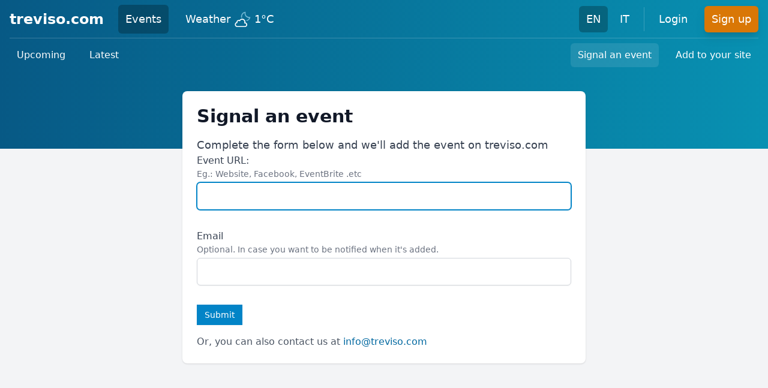

--- FILE ---
content_type: text/html; charset=utf-8
request_url: https://www.treviso.com/events/signal
body_size: 4084
content:
<!DOCTYPE html>
<html lang="en">

  <head>
    <meta charset="utf-8">
    <meta http-equiv="X-UA-Compatible" content="IE=edge">
    <meta name="viewport" content="width=device-width, initial-scale=1.0">
<title data-suffix=" - treviso.com">Signal an event - treviso.com</title>
<meta content="Signal Treviso events. Add Treviso events to treviso.com" name="description">



<link rel="canonical" href="https://www.treviso.com/events/signal">

  <link rel="alternate" href="https://www.treviso.com/events/signal" hreflang="en">

  <link rel="alternate" href="https://www.treviso.com/it/eventi/segnala" hreflang="it">

<link rel="alternate" href="https://www.treviso.com/events/signal" hreflang="x-default">
<link rel="webmention" href="https://www.treviso.com/api/webmention">
<link rel="pingback" href="https://webmention.io/webmention?forward=https://www.treviso.com/api/webmention">
<meta content="aFZAGzdmD28BNQMHOENMMBgCCBJAJwcBPa9SN7jZVtnTt3-_LGqKrbcn" name="csrf-token">
    <link href="/css/main-52ef25dd5fa640876f451afdd7a91749.css?vsn=d" rel="stylesheet" type="text/css" media="all" phx-track-static>
    <script src="https://cdn.jsdelivr.net/npm/lazysizes@5.3.2/lazysizes.min.js" integrity="sha256-PZEg+mIdptYTwWmLcBTsa99GIDZujyt7VHBZ9Lb2Jys=" crossorigin="anonymous"></script>
    <script type="module" src="https://cdn.jsdelivr.net/npm/alpinejs@2.8.2/dist/alpine.min.js" crossorigin="anonymous"></script>
    <script nomodule src="https://cdn.jsdelivr.net/gh/alpinejs/alpine@v2.8.2/dist/alpine-ie11.min.js" crossorigin="anonymous" defer></script>

    <script defer type="text/javascript" src="/js/main-8cf71094a52afa288e8c2311998f25dd.js?vsn=d" phx-track-static></script>
    <link rel="icon" href='/favicon.ico' type="image/x-icon">
    <script async defer data-domain="treviso.com" src="https://plausible.io/js/plausible.js"></script>
    <noscript>
      <style type="text/css">
        .no-js-hidden,
        .lazy,
        .lazyload,
        img.lazyload,
        picture img.lazyload {
          display: none !important;
        }
      </style>
    </noscript>
  </head>

  <body class="bg-gray-100">
<div data-phx-main data-phx-session="SFMyNTY.[base64].w_JLbrBt2oj0QNrGXAEP_WAhh9HA4-dXjZwlmGbhp9k" data-phx-static="SFMyNTY.g2gDaAJhBXQAAAADZAAKYXNzaWduX25ld2wAAAADZAASbWFpbl9jb250YWluZXJfY3NzZAALX19jb250ZXh0X19kAAxjdXJyZW50X3VzZXJqZAAFZmxhc2h0AAAAAGQAAmlkbQAAABRwaHgtR0pCWXFWS0pMRXZucS1NaG4GAFbZ8RycAWIAAVGA.eoW3EOKF35qY3hf_jKVLzdylL9_sNTr8893NSZ0g9Ss" id="phx-GJBYqVKJLEvnq-Mh"><div id="live" x-data="{ navbarOpen: false }" @keydown.window.escape="navbarOpen = false" phx-hook="ConnectionStatusHook">
  <header class="h-full flex items-center bg-gradient-to-r from-sky-800 to-cyan-600 pb-32">
  <div class="w-full px-4">
    <div class="relative h-16 py-2 flex flex-wrap items-center justify-between md:justify-start border-b border-white border-opacity-20">
      
      <div class="px-2 flex items-center lg:px-0">
  <div class="shrink-0">
    <a class="text-white hover:text-gray-200 text-2xl lg:text-xl xl:text-2xl font-bold leading-none" href="/" data-phx-link="redirect" data-phx-link-state="push">treviso.com</a>
  </div>
  <div class="hidden lg:block ml-2 xl:ml-6">
    <div class="flex space-x-1 xl:space-x-4">
      <a href="/events" class="rounded-md py-2 px-2 xl:px-3 text-base xl:text-lg font-medium text-white flex items-center bg-black bg-opacity-25" data-phx-link="redirect" data-phx-link-state="push">
  Events
  
</a>

<a href="/weather" class="rounded-md py-2 px-2 xl:px-3 text-base xl:text-lg font-medium text-white flex items-center hover:bg-sky-800" data-phx-link="redirect" data-phx-link-state="push">
  Weather
  
</a>


    </div>
  </div>
</div>

      <div class="md:absolute md:right-0 flex items-center">
        <div class="md:ml-6 hidden lg:block">
  <div class="flex space-x-1 xl:space-x-2">
    <a class="rounded-md py-2 px-2 xl:px-3 text-base xl:text-lg font-medium text-white bg-black bg-opacity-25" href="/events/signal">EN
    </a>
<a class="rounded-md py-2 px-2 xl:px-3 text-base xl:text-lg font-medium text-white hover:bg-sky-800 hover:text-white" href="/it/eventi/segnala">IT
    </a>

  </div>
</div>

        
          <span class="hidden lg:block ml-3 h-10 w-px bg-white opacity-20" aria-hidden="true"></span>
          <div class="hidden lg:block ml-3">
  <div class="flex space-x-1 xl:space-x-4">
    <a href="/login?continue=%2Fevents%2Fsignal" class="rounded-md py-2 px-2 xl:px-3 text-base xl:text-lg font-medium text-white flex items-center hover:bg-sky-800" data-phx-link="redirect" data-phx-link-state="push">
  Login
  
</a>


    <a href="/signup?continue=%2Fevents%2Fsignal" class="rounded-md py-2 px-2 xl:px-3 text-base xl:text-lg font-medium text-white flex items-center bg-amber-600 hover:bg-orange-600 shadow-lg shadow-cyan-800/40" data-phx-link="redirect" data-phx-link-state="push">
  Sign up
  
</a>


  </div>
</div>

        
        <div>
  <div class="shrink-0 lg:hidden">
    <button @click="navbarOpen = !navbarOpen" class="bg-transparent p-2 rounded-md inline-flex items-center justify-center text-cyan-200 hover:text-white hover:bg-white hover:bg-opacity-10 focus:outline-none focus:ring-2 focus:ring-white">
      <span class="sr-only">Open main menu</span>
      <svg class="h-6 w-6 block" x-description="Heroicon name: menu" xmlns="http://www.w3.org/2000/svg" fill="none" viewBox="0 0 24 24" height="1em" stroke="currentColor" aria-hidden="true">
        <path stroke-linecap="round" stroke-linejoin="round" stroke-width="2" d="M4 6h16M4 12h16M4 18h16"></path>
      </svg>
    </button>
  </div>
</div>

      </div>
    </div>
    <nav class="flex flex-col sm:flex-row justify-between py-2">
  <div class="flex flex-wrap space-x-2 md:space-x-3 lg:space-x-4">
    <a href="/events" class="text-sm xl:text-base text-white font-medium rounded-md bg-white bg-opacity-0 px-2 md:px-3 py-2 hover:bg-opacity-10" data-phx-link="redirect" data-phx-link-state="push">Upcoming</a>
<a href="/events/latest" class="text-sm xl:text-base text-white font-medium rounded-md bg-white bg-opacity-0 px-2 md:px-3 py-2 hover:bg-opacity-10" data-phx-link="redirect" data-phx-link-state="push">Latest</a>

  </div>
  
  <div class="flex flex-wrap space-x-2 md:space-x-3 lg:space-x-4">
    <a href="/events/signal" class="text-sm xl:text-base text-white font-medium rounded-md bg-white bg-opacity-0 px-2 md:px-3 py-2 hover:bg-opacity-10 bg-opacity-10" data-phx-link="redirect" data-phx-link-state="push">Signal an event</a>
<a href="/events/share" class="text-sm xl:text-base text-white font-medium rounded-md bg-white bg-opacity-0 px-2 md:px-3 py-2 hover:bg-opacity-10" data-phx-link="redirect" data-phx-link-state="push">Add to your site</a>

  </div>
</nav>

  </div>
  <div>
  <div x-show="navbarOpen" x-cloak x-description="Mobile menu overlay, show/hide based on mobile menu state." x-transition:enter="duration-150 ease-out" x-transition:enter-start="opacity-0" x-transition:enter-end="opacity-100" x-transition:leave="duration-150 ease-in" x-transition:leave-start="opacity-100" x-transition:leave-end="opacity-0" class="z-20 fixed inset-0 bg-black bg-opacity-25 lg:hidden" aria-hidden="true"></div>
  <div x-show="navbarOpen" x-cloak @click.away="navbarOpen = false" x-description="Mobile menu, show/hide based on mobile menu state." x-transition:enter="duration-150 ease-out" x-transition:enter-start="opacity-0 scale-95" x-transition:enter-end="opacity-100 scale-100" x-transition:leave="duration-150 ease-in" x-transition:leave-start="opacity-100 scale-100" x-transition:leave-end="opacity-0 scale-95" class="z-30 absolute top-0 inset-x-0 w-full p-2 transition origin-top lg:hidden">
    <div class="rounded-lg shadow-lg ring-1 ring-black ring-opacity-5 bg-white divide-y divide-gray-200">
      <div class="pt-3 pb-2">
        <div class="flex items-center justify-between px-4">
          <div class="flex">
            <a class="block rounded-md px-3 py-2 text-base text-gray-900 font-medium hover:bg-gray-100 bg-gray-100" href="/events/signal">EN
            </a>
<a class="block rounded-md px-3 py-2 text-base text-gray-900 font-medium hover:bg-gray-100" href="/it/eventi/segnala">IT
            </a>

          </div>
          <div class="-mr-2">
            <button @click="navbarOpen = false" type="button" class="bg-white rounded-md p-2 inline-flex items-center justify-center text-gray-400 hover:text-gray-500 hover:bg-gray-100 focus:outline-none focus:ring-2 focus:ring-inset focus:ring-cyan-500">
              <span class="sr-only">Close menu</span>
              <svg class="h-6 w-6" x-description="Heroicon name: x" xmlns="http://www.w3.org/2000/svg" fill="none" viewBox="0 0 24 24" height="1em" stroke="currentColor" aria-hidden="true">
                <path stroke-linecap="round" stroke-linejoin="round" stroke-width="2" d="M6 18L18 6M6 6l12 12"></path>
              </svg>
            </button>
          </div>
        </div>
        <div class="mt-3 px-2 space-y-1">
          <a href="/events" class="flex items-center rounded-md px-3 py-2 text-base text-gray-900 font-medium hover:bg-gray-100 hover:text-gray-800 bg-gray-100" data-phx-link="redirect" data-phx-link-state="push">Events
            
          </a>
<a href="/weather" class="flex items-center rounded-md px-3 py-2 text-base text-gray-900 font-medium hover:bg-gray-100 hover:text-gray-800" data-phx-link="redirect" data-phx-link-state="push">Weather
            
          </a>

        </div>
      </div>
      
        <div class="p-2 space-y-1">
          <a class="block rounded-md px-3 py-2 text-base text-gray-900 font-medium hover:bg-gray-100 hover:text-gray-800" href="/login?continue=%2Fevents%2Fsignal">Login</a>

          <a class="block rounded-md px-3 py-2 text-base text-gray-900 font-bold hover:bg-gray-100 hover:text-gray-800" href="/signup?continue=%2Fevents%2Fsignal">Sign up</a>

        </div>
      
    </div>
  </div>
</div>

</header>


</div>
<main id="main_container" phx-hook="MainHook" class="relative max-w-screen-2xl mx-auto pb-6 px-4 sm:px-6 lg:pb-16 lg:px-8
  -mt-24">
<div class="max-w-2xl mx-auto bg-white overflow-hidden shadow rounded-lg p-6">
  <h1 class="text-2xl font-bold text-gray-900 sm:text-3xl mb-4">Signal an event</h1>
  <p class="text-lg text-gray-700">Complete the form below and we&#39;ll add the event on treviso.com</p>

  <form action="#" method="post" class="space-y-8" phx-submit="save">
  
  
    <input name="_csrf_token" type="hidden" hidden value="aFZAGzdmD28BNQMHOENMMBgCCBJAJwcBPa9SN7jZVtnTt3-_LGqKrbcn">
  
  
  
    <div class="w-full">
  
  <div>
    <label class="block font-medium text-gray-700" for="suggestion_link">
  Event URL:
</label>

    <p class="mb-1 text-sm text-gray-500">Eg.: Website, Facebook, EventBrite .etc</p>
  </div>

  <div class="relative">
    <div>
  
      <div class="absolute inset-y-0 left-0 pl-3 flex items-center pointer-events-none">
        
      </div>
      
        <div id="field_link_en" x-data x-init="$nextTick(() => {
    var focusedInput = $el.querySelector('[autofocus]');
    if (focusedInput) focusedInput.focus();
  })">
  
    <div class="flex">
      
      <div class="flex-1 relative">
        <input autofocus class="w-full text-lg font-normal shadow-sm rounded-md border-gray-300 focus:ring-sky-600 focus:border-sky-600" id="suggestion_link" name="suggestion[link]" phx-feedback-for="suggestion[link]" required type="text">

        
      </div>
    </div>
    

  
</div>


      
    
</div>

  </div>
</div>


    <div class="mb-4">
  
  <label class="block font-medium text-gray-700" for="suggestion_email">
  Email
</label>

  <p class="text-sm text-gray-500">Optional. In case you want to be notified when it&#39;s added.</p>
  <div class="mt-1 relative">
    <input class="w-full text-lg shadow-sm rounded-md border-gray-300 focus:ring-sky-600 focus:border-sky-600" id="suggestion_email" name="suggestion[email]" phx-feedback-for="suggestion[email]" type="email">
    
  </div>
  


</div>



    <button type="submit" class="inline-flex justify-center items-center border border-transparent font-medium focus:outline-none px-3 py-2 text-sm leading-4 shadow-sm text-white bg-sky-600 hover:bg-sky-700">
  Submit
</button>

  

</form>

  <p class="text-gray-600 mt-4">Or, you can also contact us at <a href="mailto:<%= App.contact_email() %>" class="text-sky-700 hover:text-cyan-600">info@treviso.com</a></p>

  
</div>

</main>

<footer class="bg-white border-t border-gray-200 shadow">
  <div class="max-w-screen-2xl mx-auto py-12 px-4 sm:px-6 lg:py-16 lg:px-8">
    <div class="xl:grid xl:grid-cols-5 xl:gap-8">
      <div class="xl:col-span-4 lg:grid lg:grid-cols-5 lg:gap-8">
        <div class="prose prose-sm lg:col-span-2 prose-slate">
          <p class="text-sm sm:text-base">Visit Treviso. Private, independent tourism initiative, not related to any civic institution.</p>
          <p class="text-sm sm:text-base">
            Powered by
            <a rel="nofollow noopener" target="_blank" href="https://www.proloco.com?utm_source=treviso.com">Proloco.com</a>
 DMS
          </p>
        </div>
        <div class="mt-12 lg:mt-0 lg:col-span-3 sm:grid sm:grid-cols-2 sm:gap-8">
          
          
        </div>
      </div>
      <div class="mt-12 xl:mt-0">
        <h3 class="text-sm font-semibold text-gray-500 tracking-wider uppercase">
          Language &amp; Currency
        </h3>
        <form method="get" action="/api/locale" class="mt-4 sm:max-w-xs">
          <input name="url[en]" value="/events/signal" type="hidden"><input name="url[it]" value="/it/eventi/segnala" type="hidden">
          <fieldset class="w-full">
            <label for="language" class="sr-only">Language</label>
            <div class="relative">
              <select onchange="this.form.submit()" id="language" name="locale" class="block w-full bg-white border border-gray-300 rounded-md py-2 pl-3 pr-10 text-base text-gray-900 focus:outline-none focus:ring-sky-500 focus:border-sky-500 sm:text-sm">
                <option selected value="en">English</option><option value="it">Italiano</option>
              </select>
            </div>
          </fieldset>
          <fieldset class="mt-4 w-full">
            <label for="currency" class="sr-only">Currency</label>
            <div class="relative">
              <select id="currency" name="currency" class="block w-full bg-white border border-gray-300 rounded-md py-2 pl-3 pr-10 text-base text-gray-900 focus:outline-none focus:ring-sky-500 focus:border-sky-500 sm:text-sm">
                <option selected>EUR</option>
              </select>
            </div>
          </fieldset>
        </form>
      </div>
    </div>
    <div class="mt-12 border-t border-gray-200 pt-8 text-base text-gray-600 text-center">
      <p>&copy; 2026 treviso.com. All rights reserved.</p>
    </div>
  </div>
</footer>

<div>
  
</div>
</div>
  </body>

</html>